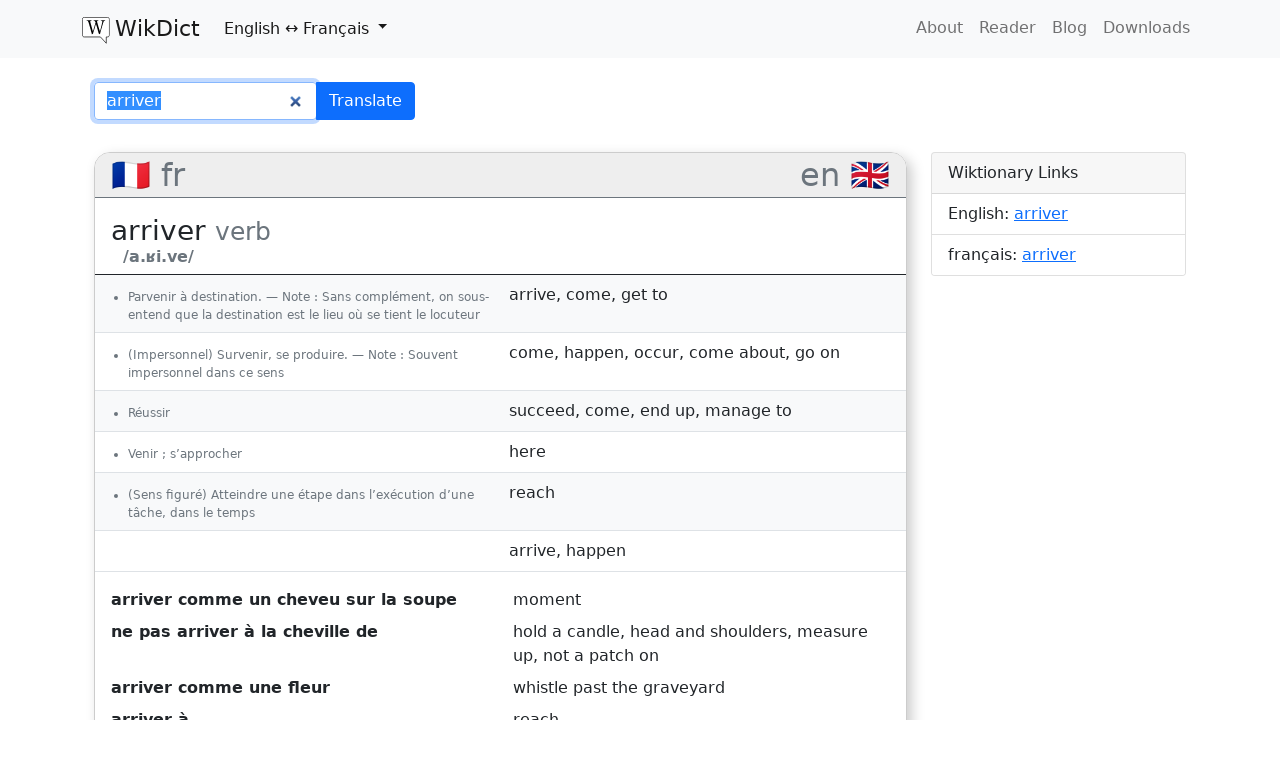

--- FILE ---
content_type: text/html; charset=utf-8
request_url: https://www.wikdict.com/en-fr/arriver
body_size: 4474
content:
<!DOCTYPE html>
<html class="h-100">
	<head>
		<meta charset="utf-8">
		<meta name="viewport" content="width=device-width, initial-scale=1">
		<title>
        arriver &ndash; English-français Translations in WikDict
    </title>

		
    <link href='https://fonts.googleapis.com/css?family=Parisienne&subset=latin,latin-ext' rel='stylesheet' type='text/css'>

		
			<link href="/static/gen/packed.css?_v=dba799bf454e%0A?8559811d" rel="stylesheet" type="text/css">
		

		<!-- icon links -->
		<link rel="apple-touch-icon" sizes="57x57" href="/static/img/icons/apple-touch-icon-57x57.png">
		<link rel="apple-touch-icon" sizes="60x60" href="/static/img/icons/apple-touch-icon-60x60.png">
		<link rel="apple-touch-icon" sizes="72x72" href="/static/img/icons/apple-touch-icon-72x72.png">
		<link rel="apple-touch-icon" sizes="76x76" href="/static/img/icons/apple-touch-icon-76x76.png">
		<link rel="apple-touch-icon" sizes="114x114" href="/static/img/icons/apple-touch-icon-114x114.png">
		<link rel="apple-touch-icon" sizes="120x120" href="/static/img/icons/apple-touch-icon-120x120.png">
		<link rel="apple-touch-icon" sizes="144x144" href="/static/img/icons/apple-touch-icon-144x144.png">
		<link rel="apple-touch-icon" sizes="152x152" href="/static/img/icons/apple-touch-icon-152x152.png">
		<link rel="apple-touch-icon" sizes="180x180" href="/static/img/icons/apple-touch-icon-180x180.png">
		<link rel="icon" type="image/png" href="/static/img/icons/favicon-32x32.png" sizes="32x32">
		<link rel="icon" type="image/png" href="/static/img/icons/favicon-194x194.png" sizes="194x194">
		<link rel="icon" type="image/png" href="/static/img/icons/favicon-96x96.png" sizes="96x96">
		<link rel="icon" type="image/png" href="/static/img/icons/android-chrome-192x192.png" sizes="192x192">
		<link rel="icon" type="image/png" href="/static/img/icons/favicon-16x16.png" sizes="16x16">
		<link rel="manifest" href="/static/img/icons/android-chrome-manifest.json">
		<link rel="shortcut icon" href="/static/img/icons/favicon.ico">
		<meta name="msapplication-TileColor" content="#da532c">
		<meta name="msapplication-TileImage" content="/static/img/icons/mstile-144x144.png">
		<meta name="msapplication-config" content="/static/img/icons/browserconfig.xml">
		<meta name="theme-color" content="#ffffff">

		<meta name="viewport" content="width=device-width, initial-scale=1.0">
		
	<link rel="search"
		type="application/opensearchdescription+xml" 
		href="/opensearch/en-fr"
		title="WikDict en-fr Search" />
    <link rel="canonical" href="https://www.wikdict.com/en-fr/arriver">
    <meta name=”description” content="arriver: arrive, come, get to, come, happen, occur, come about, go on, succeed, come, end up, manage to, here, reach, arrive, happen">

		<!-- Translunary -->
		<script>
			try{
				(function(){
					var p=/^(?:(?![^:@]+:[^:@\/]*@)([^:\/?#.]+):)?(?:\/\/)?((?:(([^:@]*)(?::([^:@]*))?)?@)?([^:\/?#]*)(?::(\d*))?)/;
					if (document.referrer && (p.exec(document.referrer)[6] !== document.location.hostname))
					{
						var x = new XMLHttpRequest();
						x.open('POST',"https://www.translunary.com/api/v1.0/refer/karl/www.wikdict.com",true);
						x.setRequestHeader('Content-type', 'application/x-www-form-urlencoded');
						x.send("ref="+encodeURIComponent(document.referrer));
					}
				})();
			}finally{}
		</script>
	</head>
	<body class="d-flex flex-column h-100">
		<!-- Static navbar -->
		<nav class="navbar navbar-expand-md navbar-light bg-light">
		<div class="container" style="align-items: flex-start">
            <a class="navbar-brand" href="/"><img src="/static/img/wikdict.svg" alt=""><span class="brand-text">WikDict</span></a>
            <ul class="navbar-nav flex-grow-1">
                <li class="nav-item dropdown">
                    <a href="#" class="nav-link dropdown-toggle active" role="button" id="navbarScrollingDropdown" data-bs-toggle="dropdown" aria-expanded="false">
                        <span class="navbar-lang">English</span>
                        ↔
                        <span class="navbar-lang">Français</span>
                    </a>
                    <ul class="dropdown-menu" aria-labelledby="navbarScrollingDropdown">
                        

                        
                            <li><h6 class="dropdown-header">English</h6></li>
                            
                                
	<li><a class="dropdown-item" href="/en-fr/">English ↔ Français</a></li>

                            
                                
	<li><a class="dropdown-item" href="/en-de/">English ↔ Deutsch</a></li>

                            
                                
	<li><a class="dropdown-item" href="/en-ru/">English ↔ Русский</a></li>

                            
                                
	<li><a class="dropdown-item" href="/en-fi/">English ↔ Suomi</a></li>

                            
                                
	<li><a class="dropdown-item" href="/en-pl/">English ↔ Polski</a></li>

                            
                                
	<li><a class="dropdown-item" href="/en-es/">English ↔ Español</a></li>

                            
                                
	<li><a class="dropdown-item" href="/en-zh/">English ↔ 中文 (zhōngwén)</a></li>

                            
                                
	<li><a class="dropdown-item" href="/en-it/">English ↔ Italiano</a></li>

                            
                                
	<li><a class="dropdown-item" href="/en-nl/">English ↔ Nederlands</a></li>

                            
                                
	<li><a class="dropdown-item" href="/en-sv/">English ↔ Svenska</a></li>

                            
                                
	<li><a class="dropdown-item" href="/en-pt/">English ↔ Português</a></li>

                            
                                
	<li><a class="dropdown-item" href="/en-el/">English ↔ Ελληνικά</a></li>

                            
                                
	<li><a class="dropdown-item" href="/en-ja/">English ↔ 日本語</a></li>

                            
                                
	<li><a class="dropdown-item" href="/en-cs/">English ↔ Čeština</a></li>

                            
                                
	<li><a class="dropdown-item" href="/en-ca/">English ↔ Català</a></li>

                            
                                
	<li><a class="dropdown-item" href="/en-bg/">English ↔ Български език</a></li>

                            
                                
	<li><a class="dropdown-item" href="/en-tr/">English ↔ Türkçe</a></li>

                            
                                
	<li><a class="dropdown-item" href="/en-ku/">English ↔ Kurdî</a></li>

                            
                                
	<li><a class="dropdown-item" href="/en-da/">English ↔ Dansk</a></li>

                            
                                
	<li><a class="dropdown-item" href="/en-la/">English ↔ Latine</a></li>

                            
                                
	<li><a class="dropdown-item" href="/en-no/">English ↔ Norsk</a></li>

                            
                                
	<li><a class="dropdown-item" href="/en-ga/">English ↔ Gaeilge</a></li>

                            
                                
	<li><a class="dropdown-item" href="/en-id/">English ↔ Bahasa indonesia</a></li>

                            
                                
	<li><a class="dropdown-item" href="/en-lt/">English ↔ Lietuvių kalba</a></li>

                            
                            <li><hr class="dropdown-divider"></li>
                        
                            <li><h6 class="dropdown-header">français</h6></li>
                            
                                
	<li><a class="dropdown-item" href="/fr-en/">Français ↔ English</a></li>

                            
                                
	<li><a class="dropdown-item" href="/fr-de/">Français ↔ Deutsch</a></li>

                            
                                
	<li><a class="dropdown-item" href="/fr-it/">Français ↔ Italiano</a></li>

                            
                                
	<li><a class="dropdown-item" href="/fr-zh/">Français ↔ 中文 (zhōngwén)</a></li>

                            
                                
	<li><a class="dropdown-item" href="/fr-es/">Français ↔ Español</a></li>

                            
                                
	<li><a class="dropdown-item" href="/fr-ru/">Français ↔ Русский</a></li>

                            
                                
	<li><a class="dropdown-item" href="/fr-nl/">Français ↔ Nederlands</a></li>

                            
                                
	<li><a class="dropdown-item" href="/fr-pl/">Français ↔ Polski</a></li>

                            
                                
	<li><a class="dropdown-item" href="/fr-sv/">Français ↔ Svenska</a></li>

                            
                                
	<li><a class="dropdown-item" href="/fr-el/">Français ↔ Ελληνικά</a></li>

                            
                                
	<li><a class="dropdown-item" href="/fr-ca/">Français ↔ Català</a></li>

                            
                                
	<li><a class="dropdown-item" href="/fr-fi/">Français ↔ Suomi</a></li>

                            
                                
	<li><a class="dropdown-item" href="/fr-pt/">Français ↔ Português</a></li>

                            
                                
	<li><a class="dropdown-item" href="/fr-cs/">Français ↔ Čeština</a></li>

                            
                                
	<li><a class="dropdown-item" href="/fr-ja/">Français ↔ 日本語</a></li>

                            
                                
	<li><a class="dropdown-item" href="/fr-tr/">Français ↔ Türkçe</a></li>

                            
                                
	<li><a class="dropdown-item" href="/fr-da/">Français ↔ Dansk</a></li>

                            
                                
	<li><a class="dropdown-item" href="/fr-bg/">Français ↔ Български език</a></li>

                            
                                
	<li><a class="dropdown-item" href="/fr-la/">Français ↔ Latine</a></li>

                            
                                
	<li><a class="dropdown-item" href="/fr-ku/">Français ↔ Kurdî</a></li>

                            
                                
	<li><a class="dropdown-item" href="/fr-no/">Français ↔ Norsk</a></li>

                            
                                
	<li><a class="dropdown-item" href="/fr-id/">Français ↔ Bahasa indonesia</a></li>

                            
                                
	<li><a class="dropdown-item" href="/fr-ga/">Français ↔ Gaeilge</a></li>

                            
                                
	<li><a class="dropdown-item" href="/fr-lt/">Français ↔ Lietuvių kalba</a></li>

                            
                            <li><hr class="dropdown-divider"></li>
                        

                        <li><a class="dropdown-item" href="/">More&hellip;</a></li>
                    </ul>
                </li>
            </ul>
            <button class="navbar-toggler" type="button" data-bs-toggle="collapse" data-bs-target="#collapsible-links" aria-controls="collapsible-links" aria-expanded="false" aria-label="Toggle navigation">
                <span class="navbar-toggler-icon"></span>
            </button>
            <div class="collapse navbar-collapse" style="justify-content: flex-end" id="collapsible-links">
                <ul class="navbar-nav">
                    <li class="nav-item"><a class="nav-link " href="/page/about">About</a></li>
                    <li class="nav-item"><a class="nav-link " href="/reader/en-fr">Reader</a></li>
                    <li class="nav-item"><a class="nav-link" href="https://blog.wikdict.com">Blog</a></li>
                    <li class="nav-item"><a class="nav-link " href="/page/download">Downloads</a></li>
                </ul>
            </div>
		</div>
		</nav>

		<main class="container flex-grow-1 py-4" style="display: flex; flex-direction: column">

			

	
		
    <div class="container">
	<form action="/lookup" class="search-form">
        <input type="hidden" name="index_name" value="en-fr">
        <div class="input-group">
            <input type="search" name="query" class="typeahead form-control" value="arriver"
                id="search-input"
            >
            <button class="btn btn-primary">Translate</button>
        </div>
		
	</form>
    </div>


        

        <div id="result-row" class="row">

            <div id="results" class="col-md-9">

                

                
                    

<div class="lang-result">
	<h2 class="text-muted">
		<span>🇫🇷 fr</span>
		<span>en 🇬🇧</span>
	</h2>
    
		<table class="lexentry table table-striped" data-lexentry="fra/arriver__verb__1">
			<thead>
			<tr>
				<th colspan="2">
					<h3>
						arriver
						<small class="text-muted">
							verb
							
						</small>
					</h3>
					<div class="text-muted forms">
						
						
							&nbsp;
							
								/a.ʁi.ve/
								
							
						
					</div>
				</th>
			</tr>
			</thead>
			
				<tr class="sense-groups">
					<td>
						
							<ul class="gloss text-muted">
								
									<li>Parvenir à destination. — Note : Sans complément, on sous-entend que la destination est le lieu où se tient le locuteur</li>
								
							</ul>
						
					</td>
					<td>
						
							<a href="arrive">arrive</a>,
							<a href="come">come</a>,
							<a href="get to">get to</a>
					</td>
				</tr>
			
				<tr class="sense-groups">
					<td>
						
							<ul class="gloss text-muted">
								
									<li>(Impersonnel) Survenir, se produire. — Note : Souvent impersonnel dans ce sens</li>
								
							</ul>
						
					</td>
					<td>
						
							<a href="come">come</a>,
							<a href="happen">happen</a>,
							<a href="occur">occur</a>,
							<a href="come about">come about</a>,
							<a href="go on">go on</a>
					</td>
				</tr>
			
				<tr class="sense-groups">
					<td>
						
							<ul class="gloss text-muted">
								
									<li>Réussir</li>
								
							</ul>
						
					</td>
					<td>
						
							<a href="succeed">succeed</a>,
							<a href="come">come</a>,
							<a href="end up">end up</a>,
							<a href="manage to">manage to</a>
					</td>
				</tr>
			
				<tr class="sense-groups">
					<td>
						
							<ul class="gloss text-muted">
								
									<li>Venir ; s’approcher</li>
								
							</ul>
						
					</td>
					<td>
						
							<a href="here">here</a>
					</td>
				</tr>
			
				<tr class="sense-groups">
					<td>
						
							<ul class="gloss text-muted">
								
									<li>(Sens figuré) Atteindre une étape dans l’exécution d’une tâche, dans le temps</li>
								
							</ul>
						
					</td>
					<td>
						
							<a href="reach">reach</a>
					</td>
				</tr>
			
				<tr class="sense-groups">
					<td>
						
					</td>
					<td>
						
							<a href="arrive">arrive</a>,
							<a href="happen">happen</a>
					</td>
				</tr>
			
        </table>
    

    
    <div class="idioms">
        <dl class="row">
        
            <dt class="col-sm-6"><a class="text-indent" href="arriver comme un cheveu sur la soupe">arriver comme un cheveu sur la soupe</a></dt>
            <dd class="col-sm-6">
                
                    <a href="moment">moment</a>
            </dd>
        
            <dt class="col-sm-6"><a class="text-indent" href="ne pas arriver à la cheville de">ne pas arriver à la cheville de</a></dt>
            <dd class="col-sm-6">
                
                    <a href="hold a candle">hold a candle</a>,
                    <a href="head and shoulders">head and shoulders</a>,
                    <a href="measure up">measure up</a>,
                    <a href="not a patch on">not a patch on</a>
            </dd>
        
            <dt class="col-sm-6"><a class="text-indent" href="arriver comme une fleur">arriver comme une fleur</a></dt>
            <dd class="col-sm-6">
                
                    <a href="whistle past the graveyard">whistle past the graveyard</a>
            </dd>
        
            <dt class="col-sm-6"><a class="text-indent" href="arriver à">arriver à</a></dt>
            <dd class="col-sm-6">
                
                    <a href="reach">reach</a>
            </dd>
        
            <dt class="col-sm-6"><a class="text-indent" href="arriver à maturité">arriver à maturité</a></dt>
            <dd class="col-sm-6">
                
                    <a href="ripen">ripen</a>
            </dd>
        
            <dt class="col-sm-6"><a class="text-indent" href="arriver à temps">arriver à temps</a></dt>
            <dd class="col-sm-6">
                
                    <a href="make it">make it</a>
            </dd>
        
            <dt class="col-sm-6"><a class="text-indent" href="arriver à un point critique">arriver à un point critique</a></dt>
            <dd class="col-sm-6">
                
                    <a href="come to a head">come to a head</a>
            </dd>
        
            <dt class="col-sm-6"><a class="text-indent" href="si le pire devait arriver">si le pire devait arriver</a></dt>
            <dd class="col-sm-6">
                
                    <a href="worst comes to worst">worst comes to worst</a>
            </dd>
        
            <dt class="col-sm-6"><a class="text-indent" href="arriver à la cheville">arriver à la cheville</a></dt>
            <dd class="col-sm-6">
                
                    <a href="hold a candle">hold a candle</a>
            </dd>
        
        </dl>
    </div>
    
</div>


                
                    

<div class="lang-result">
	<h2 class="text-muted">
		<span>🇬🇧 en</span>
		<span>fr 🇫🇷</span>
	</h2>
    
		<table class="lexentry table table-striped" data-lexentry="eng/arrive__Verb__1">
			<thead>
			<tr>
				<th colspan="2">
					<h3>
						arrive
						<small class="text-muted">
							verb
							
						</small>
					</h3>
					<div class="text-muted forms">
						
						
							&nbsp;
							
								/əˈɹaɪv/
								
							
						
					</div>
				</th>
			</tr>
			</thead>
			
				<tr class="sense-groups">
					<td>
						
							<ul class="gloss text-muted">
								
									<li>(intransitive, copulative) To reach; to get to a certain place.</li>
								
							</ul>
						
					</td>
					<td>
						
							<a href="arriver">arriver</a>
					</td>
				</tr>
			
				<tr class="sense-groups">
					<td>
						
							<ul class="gloss text-muted">
								
									<li>(intransitive) To obtain a level of success or fame; to succeed.</li>
								
							</ul>
						
					</td>
					<td>
						
							<a href="percer">percer</a>,
							<a href="réussir">réussir</a>
					</td>
				</tr>
			
        </table>
    
		<table class="lexentry table table-striped" data-lexentry="eng/arriver__Noun__1">
			<thead>
			<tr>
				<th colspan="2">
					<h3>
						arriver
						<small class="text-muted">
							noun
							
						</small>
					</h3>
					<div class="text-muted forms">
						
						
					</div>
				</th>
			</tr>
			</thead>
			
				<tr class="sense-groups">
					<td>
						
							<ul class="gloss text-muted">
								
									<li>One who arrives; usually, one who arrives in a specified way.</li>
								
							</ul>
						
					</td>
					<td>
						
							<a href="arrivant">arrivant</a>,
							<a href="arrivante">arrivante</a>
					</td>
				</tr>
			
        </table>
    
		<table class="lexentry table table-striped" data-lexentry="eng/arrival__Noun__1">
			<thead>
			<tr>
				<th colspan="2">
					<h3>
						arrival
						<small class="text-muted">
							noun
							
						</small>
					</h3>
					<div class="text-muted forms">
						
						
							&nbsp;
							
								/əˈɹaɪ.vəl/
								
							
						
					</div>
				</th>
			</tr>
			</thead>
			
				<tr class="sense-groups">
					<td>
						
							<ul class="gloss text-muted">
								
									<li>The act of arriving (reaching a certain place).</li>
								
									<li>The fact of beginning to occur; the initial phase of something.</li>
								
							</ul>
						
					</td>
					<td>
						
							<a href="arrivée">arrivée</a>
					</td>
				</tr>
			
				<tr class="sense-groups">
					<td>
						
							<ul class="gloss text-muted">
								
									<li>A person who has arrived; a thing that has arrived.</li>
								
							</ul>
						
					</td>
					<td>
						
							<a href="arrivant">arrivant</a>,
							<a href="arrivante">arrivante</a>
					</td>
				</tr>
			
        </table>
    
		<table class="lexentry table table-striped" data-lexentry="None">
			<thead>
			<tr>
				<th colspan="2">
					<h3>
						arrivals
						<small class="text-muted">
							
							
						</small>
					</h3>
					<div class="text-muted forms">
						
						
					</div>
				</th>
			</tr>
			</thead>
			
				<tr class="sense-groups">
					<td>
						
					</td>
					<td>
						
							<a href="fourniture">fourniture</a>
					</td>
				</tr>
			
        </table>
    
		<table class="lexentry table table-striped" data-lexentry="None">
			<thead>
			<tr>
				<th colspan="2">
					<h3>
						arriving
						<small class="text-muted">
							
							
						</small>
					</h3>
					<div class="text-muted forms">
						
						
					</div>
				</th>
			</tr>
			</thead>
			
				<tr class="sense-groups">
					<td>
						
					</td>
					<td>
						
							<a href="arrivant">arrivant</a>
					</td>
				</tr>
			
        </table>
    

    
</div>


                
                

                
                
            </div>

            <div class="col-md-3">
                
                <div class="card">
                    <div class="card-header">Wiktionary Links</div>
                    <ul class="list-group list-group-flush">
                        
                        <li class="list-group-item">
                            English:
                            
                                <a href="https://en.wiktionary.org/wiki/arriver#English">arriver</a>
                            
                        </li>
                        
                        <li class="list-group-item">
                            français:
                            
                                <a href="https://fr.wiktionary.org/wiki/arriver#fran.C3.A7ais">arriver</a>
                            
                        </li>
                        
                    </ul>
                </div>
                
            </div>

        </div>

	




			

		</main>

		<footer class="footer bg-light py-3">
			<div class="container text-muted">
				WikDict by <a href="https://www.karl.berlin">Karl Bartel</a>.
				Data from <a href="https://www.wiktionary.org">Wiktionary</a>
				via <a href="https://kaiko.getalp.org/about-dbnary/">DBnary</a>
				licensed under the <a href="//creativecommons.org/licenses/by-sa/3.0/" rel="license">Creative Commons Attribution-ShareAlike License</a>.
			</div>
		</footer>

		
			<script src="/static/gen/packed.js?_v=dba799bf454e%0A?fe50a74f" type="text/javascript"></script>
		
		

    <script>
        var from_lang = 'en';
        var to_lang = 'fr';
	</script>

    <script type="application/ld+json">
    {
      "@context": "https://schema.org",
      "@type": "BreadcrumbList",
      "itemListElement": [{
        "@type": "ListItem",
        "position": 1,
        "item": {
          "@id": "https://www.wikdict.com/en-fr/",
          "name": "English-français"
        }
      }
      
      ,{
        "@type": "ListItem",
        "position": 2,
        "item": {
          "@id": "https://www.wikdict.com/en-fr/arriver",
          "name": "arriver"
        }
      }
      
      ]
    }
    </script>

	</body>
</html>